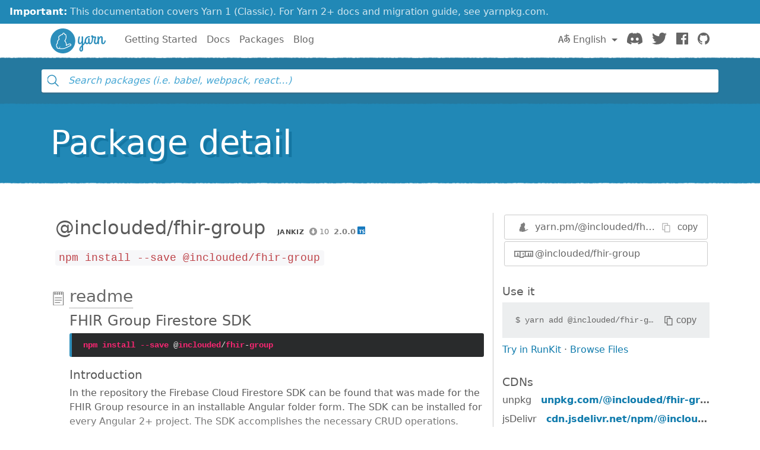

--- FILE ---
content_type: text/html; charset=utf-8
request_url: https://classic.yarnpkg.com/en/package/@inclouded/fhir-group
body_size: 8442
content:
<!DOCTYPE html><html lang="en"><head>
    <meta charset="utf-8">
    <meta http-equiv="X-UA-Compatible" content="IE=edge">
    <meta name="viewport" content="width=device-width, initial-scale=1, viewport-fit=cover">

    <meta property="og:url" content="https://classic.yarnpkg.com/en/package/@inclouded/fhir-group">
    <meta property="og:site_name" content="Yarn">
    <meta property="og:title" content="@inclouded/fhir-group">
    <meta property="og:image" content="https://classic.yarnpkg.com/assets/og_image.png">
    <meta property="og:description" content="``` npm install --save @inclouded/fhir-group ```">

    <title>@inclouded/fhir-group | Yarn</title>
    <meta name="description" content="``` npm install --save @inclouded/fhir-group ```">

    <link rel="canonical" href="https://classic.yarnpkg.com/en/package/@inclouded/fhir-group">
    <link rel="icon" href="/favicon.ico" type="image/x-icon">

    <link rel="search" href="/opensearch.xml" type="application/opensearchdescription+xml" title="Yarn">

    
    <link rel="stylesheet" href="/css/main.css?t=2025-10-21T19:07:25+00:00">
    <meta name="google-site-verification" content="DIcCyEkVaGHm864NWzItnt2n6Gg7hz3l47RBIRyxvcQ">
  </head>
  <body>
    







    








    


<div class="news-container">
  <a class="news-overlay" href="https://yarnpkg.com/getting-started/migration"></a>

  <div class="news-inner">
    <div class="news-line">
      <span class="news-highlight">Important:</span> This documentation covers Yarn 1 (Classic).
    </div>
    <div class="news-line">
      For Yarn 2+ docs and migration guide, see yarnpkg.com.
    </div>
  </div>
</div>

    


<nav class="navbar navbar-static-top navbar-light">
  <div class="container">
    <a href="/en/">
      <svg class="logo navbar-logo" xmlns="http://www.w3.org/2000/svg" viewBox="0 0 1154.8 518">
  <defs>
    <path id="main" d="
      M718.6 257.8c-8 27.6-20.8 47.6-35.2 63.6V181c0-9.6-8.4-17.6-21.6-17.6-5.6 0-10.4 2.8-10.4 6.8 0 2.8 1.6 5.2 1.6 12.8v64.4c-4.8 28-16.8 54-32.8 54-11.6 0-18.4-11.6-18.4-33.2 0-33.6 4.4-51.2 11.6-80.8 1.6-6 13.2-22-6.4-22-21.2 0-18.4 8-21.2 14.8 0 0-13.4 47.6-13.4 90 0 34.8 14.6 57.6 41.4 57.6 17.2 0 29.6-11.6 39.2-27.6V351c-26.4 23.2-49.6 43.6-49.6 84 0 25.6 16 46 38.4 46 20.4 0 41.6-14.8 41.6-56.8V355c21.6-18.8 44.8-42.4 58.4-88.8.4-1.6.4-3.6.4-4 0-7.6-7.6-16.4-14-16.4-4 0-7.2 3.6-9.6 12zm-76.8 198c-6.4 0-10.4-9.6-10.4-22 0-24 8.8-39.2 21.6-52.4v42.8c0 7.6 1.6 31.6-11.2 31.6z
      M833.4 301c-9.6 0-13.6-9.6-13.6-18.4v-66c0-9.6-8.4-17.6-21.6-17.6-5.6 0-10.4 2.8-10.4 6.8 0 2.8 1.6 5.2 1.6 12.8v61.6C785 291.4 777.8 301 767 301c-14 0-22.8-12-22.8-32.8 0-57.6 35.6-83.6 66-83.6 4 0 8 .8 11.6.8 4 0 5.2-2.4 5.2-9.2 0-10.4-7.6-16.8-18.4-16.8-48.8 0-95.2 40.8-95.2 107.6 0 34 16.4 60.4 47.6 60.4 15.2 0 26.4-7.2 34.4-16.4 6 9.6 16.8 16.4 30.8 16.4 34.4 0 50.4-36 57.2-62.4.4-1.6.4-2.4.4-2.8 0-7.6-7.6-16.4-14-16.4-4 0-8 3.6-9.6 12-3.6 17.6-10.8 43.2-26.8 43.2z
      M949 327.4c34.4 0 50-36 57.2-62.4 0-.8.4-1.6.4-2.8 0-7.6-7.6-16.4-14-16.4-4 0-8 3.6-9.6 12-3.6 17.6-10.4 43.2-28.8 43.2-10.8 0-16-10.4-16-21.6 0-40 18-87.2 18-92 1.6-9.2-14.4-22.4-19.2-22.4h-20.8c-4 0-8 0-21.2-1.6-4.4-16.4-15.6-21.2-25.2-21.2-10.4 0-20 7.2-20 18.4 0 11.6 7.2 20 17.2 25.6-.4 20.4-2 53.6-6.4 69.6-3.6 13.6 17.2 28 22.4 11.2 7.2-23.2 9.6-58 10-73.6h34.8c-12.8 34.4-20 62.8-20 88.4 0 35.2 22.4 45.6 41.2 45.6z
      M984.6 309.8c0 14.8 11.2 17.6 19.2 17.6 11.6 0 11.2-9.6 11.2-17.2v-58.4c2.8-31.6 27.6-66 39.2-66 7.6 0 8.4 10.4 8.4 22.8v81.2c0 20.4 12.4 37.6 33.6 37.6 34.4 0 51.4-36 58.2-62.4.4-1.6.4-2.4.4-2.8 0-7.6-7.6-16.4-14-16.4-4 0-8 3.6-9.6 12-3.6 17.6-11.8 43.2-27.8 43.2-10.4 0-10.4-14.8-10.4-18.4v-82.8c0-18.4-6.4-40.4-33.2-40.4-19.6 0-34 17.2-44.8 39.6v-18c0-9.6-8.4-17.6-21.6-17.6-5.6 0-10.4 2.8-10.4 6.8 0 2.8 1.6 5.2 1.6 12.8v126.8z
      M259 0c143 0 259 116 259 259S402 518 259 518 0 402 0 259 116 0 259 0z"></path>
  </defs>

  <use class="logo-primary" xlink:href="#main" x="0" y="0"></use>

  <path class="logo-secondary" d="M435.2 337.5c-1.8-14.2-13.8-24-29.2-23.8-23 .3-42.3 12.2-55.1 20.1-5 3.1-9.3 5.4-13 7.1.8-11.6.1-26.8-5.9-43.5-7.3-20-17.1-32.3-24.1-39.4 8.1-11.8 19.2-29 24.4-55.6 4.5-22.7 3.1-58-7.2-77.8-2.1-4-5.6-6.9-10-8.1-1.8-.5-5.2-1.5-11.9.4C293.1 96 289.6 93.8 286.9 92c-5.6-3.6-12.2-4.4-18.4-2.1-8.3 3-15.4 11-22.1 25.2-1 2.1-1.9 4.1-2.7 6.1-12.7.9-32.7 5.5-49.6 23.8-2.1 2.3-6.2 4-10.5 5.6h.1c-8.8 3.1-12.8 10.3-17.7 23.3-6.8 18.2.2 36.1 7.1 47.7-9.4 8.4-21.9 21.8-28.5 37.5-8.2 19.4-9.1 38.4-8.8 48.7-7 7.4-17.8 21.3-19 36.9-1.6 21.8 6.3 36.6 9.8 42 1 1.6 2.1 2.9 3.3 4.2-.4 2.7-.5 5.6.1 8.6 1.3 7 5.7 12.7 12.4 16.3 13.2 7 31.6 10 45.8 2.9 5.1 5.4 14.4 10.6 31.3 10.6h1c4.3 0 58.9-2.9 74.8-6.8 7.1-1.7 12-4.7 15.2-7.4 10.2-3.2 38.4-12.8 65-30 18.8-12.2 25.3-14.8 39.3-18.2 13.6-3.3 22.1-15.7 20.4-29.4zm-23.8 14.7c-16 3.8-24.1 7.3-43.9 20.2-30.9 20-64.7 29.3-64.7 29.3s-2.8 4.2-10.9 6.1c-14 3.4-66.7 6.3-71.5 6.4-12.9.1-20.8-3.3-23-8.6-6.7-16 9.6-23 9.6-23s-3.6-2.2-5.7-4.2c-1.9-1.9-3.9-5.7-4.5-4.3-2.5 6.1-3.8 21-10.5 27.7-9.2 9.3-26.6 6.2-36.9.8-11.3-6 .8-20.1.8-20.1s-6.1 3.6-11-3.8c-4.4-6.8-8.5-18.4-7.4-32.7 1.2-16.3 19.4-32.1 19.4-32.1s-3.2-24.1 7.3-48.8c9.5-22.5 35.1-40.6 35.1-40.6s-21.5-23.8-13.5-45.2c5.2-14 7.3-13.9 9-14.5 6-2.3 11.8-4.8 16.1-9.5 21.5-23.2 48.9-18.8 48.9-18.8s13-39.5 25-31.8c3.7 2.4 17 32 17 32s14.2-8.3 15.8-5.2c8.6 16.7 9.6 48.6 5.8 68-6.4 32-22.4 49.2-28.8 60-1.5 2.5 17.2 10.4 29 43.1 10.9 29.9 1.2 55 2.9 57.8.3.5.4.7.4.7s12.5 1 37.6-14.5c13.4-8.3 29.3-17.6 47.4-17.8 17.5-.3 18.4 20.2 5.2 23.4z"></path>
</svg>

      <span class="sr-only">Yarn</span>
    </a>

    <div class="clearfix hidden-lg-up">
      <button class="navbar-toggler hidden-lg-up float-right" type="button" data-toggle="collapse" data-target="#navbar" aria-controls="exCollapsingNavbar2" aria-expanded="false" aria-label="Toggle navigation"></button>
    </div>

    <div class="collapse navbar-toggleable-md" id="navbar">
      <ul class="nav navbar-nav">
        <li class="nav-item">
          <a class="nav-link" href="/en/docs/getting-started">Getting Started</a>
        </li>
        <li class="nav-item">
          <a class="nav-link" href="/en/docs">Docs</a>
        </li>
        <li class="nav-item">
          <a class="nav-link" href="/en/packages">Packages</a>
        </li>
        <li class="nav-item">
          <a class="nav-link" href="/blog">Blog</a>
        </li>
      </ul>

      <ul class="nav navbar-nav navbar-nav-right float-lg-right">
         
        <li class="nav-item dropdown">
          <a id="dropdownNavLanguage" class="nav-link dropdown-toggle" role="button" href="#" data-toggle="dropdown" aria-haspopup="true" aria-expanded="false">
            <svg class="language navbar-icon" xmlns="http://www.w3.org/2000/svg" viewBox="0 0 20 20">
  <path d="M19.753 10.909c-.624-1.707-2.366-2.726-4.661-2.726-.09 0-.176.002-.262.006l-.016-2.063 3.525-.607c.115-.019.133-.119.109-.231-.023-.111-.167-.883-.188-.976-.027-.131-.102-.127-.207-.109-.104.018-3.25.461-3.25.461l-.013-2.078c-.001-.125-.069-.158-.194-.156l-1.025.016c-.105.002-.164.049-.162.148l.033 2.307s-3.061.527-3.144.543c-.084.014-.17.053-.151.143.019.09.19 1.094.208 1.172.018.08.072.129.188.107l2.924-.504.035 2.018c-1.077.281-1.801.824-2.256 1.303-.768.807-1.207 1.887-1.207 2.963 0 1.586.971 2.529 2.328 2.695 3.162.387 5.119-3.06 5.769-4.715 1.097 1.506.256 4.354-2.094 5.98-.043.029-.098.129-.033.207l.619.756c.08.096.206.059.256.023 2.51-1.73 3.661-4.515 2.869-6.683zm-7.386 3.188c-.966-.121-.944-.914-.944-1.453 0-.773.327-1.58.876-2.156a3.21 3.21 0 0 1 1.229-.799l.082 4.277a2.773 2.773 0 0 1-1.243.131zm2.427-.553l.046-4.109c.084-.004.166-.01.252-.01.773 0 1.494.145 1.885.361.391.217-1.023 2.713-2.183 3.758zm-8.95-7.668a.196.196 0 0 0-.196-.145h-1.95a.194.194 0 0 0-.194.144L.008 16.916c-.017.051-.011.076.062.076h1.733c.075 0 .099-.023.114-.072l1.008-3.318h3.496l1.008 3.318c.016.049.039.072.113.072h1.734c.072 0 .078-.025.062-.076-.014-.05-3.083-9.741-3.494-11.04zm-2.618 6.318l1.447-5.25 1.447 5.25H3.226z"></path>
</svg>
 English
            </a>
            <div class="dropdown-menu" aria-labelledby="dropdownNavLanguage" id="dropdownNavLanguageMenu">
               
              <a href="https://classic.yarnpkg.com/en/package/@inclouded/fhir-group" class="dropdown-item active" data-lang="en">
                English
                </a>
                                  
              <a href="https://classic.yarnpkg.com/es-ES/package/@inclouded/fhir-group" class="dropdown-item" data-lang="es">
                Español
                </a>
                      
              <a href="https://classic.yarnpkg.com/fr/package/@inclouded/fhir-group" class="dropdown-item" data-lang="fr">
                Français
                </a>
                      
              <a href="https://classic.yarnpkg.com/id-ID/package/@inclouded/fhir-group" class="dropdown-item" data-lang="id">
                Bahasa Indonesia
                </a>
                    
              <a href="https://classic.yarnpkg.com/ja/package/@inclouded/fhir-group" class="dropdown-item" data-lang="ja">
                日本語
                </a>
                              
              <a href="https://classic.yarnpkg.com/pt-BR/package/@inclouded/fhir-group" class="dropdown-item" data-lang="pt-br">
                Português (Brasil)
                </a>
                    
              <a href="https://classic.yarnpkg.com/ru/package/@inclouded/fhir-group" class="dropdown-item" data-lang="ru">
                Русский
                </a>
                        
              <a href="https://classic.yarnpkg.com/tr/package/@inclouded/fhir-group" class="dropdown-item" data-lang="tr">
                Türkçe
                </a>
                  
              <a href="https://classic.yarnpkg.com/uk/package/@inclouded/fhir-group" class="dropdown-item" data-lang="uk">
                Українська
                </a>
                    
              <a href="https://classic.yarnpkg.com/zh-Hans/package/@inclouded/fhir-group" class="dropdown-item" data-lang="zh-cn">
                中文
                </a>
                  
              <a href="https://classic.yarnpkg.com/zh-Hant/package/@inclouded/fhir-group" class="dropdown-item" data-lang="zh-hk">
                繁體中文
                </a>
                 
            </div>
        </li>
        

        <li class="nav-item">
          <a class="nav-link" href="https://discord.gg/yarnpkg">
            <svg class="discord navbar-icon" xmlns="http://www.w3.org/2000/svg" role="img" aria-labelledby="discord-svg" fill="none" viewBox="0 0 71 55">
  <title id="discord-svg">Discord</title>
<path d="M60.1045 4.8978C55.5792 2.8214 50.7265 1.2916 45.6527 0.41542C45.5603 0.39851 45.468 0.440769 45.4204 0.525289C44.7963 1.6353 44.105 3.0834 43.6209 4.2216C38.1637 3.4046 32.7345 3.4046 27.3892 4.2216C26.905 3.0581 26.1886 1.6353 25.5617 0.525289C25.5141 0.443589 25.4218 0.40133 25.3294 0.41542C20.2584 1.2888 15.4057 2.8186 10.8776 4.8978C10.8384 4.9147 10.8048 4.9429 10.7825 4.9795C1.57795 18.7309 -0.943561 32.1443 0.293408 45.3914C0.299005 45.4562 0.335386 45.5182 0.385761 45.5576C6.45866 50.0174 12.3413 52.7249 18.1147 54.5195C18.2071 54.5477 18.305 54.5139 18.3638 54.4378C19.7295 52.5728 20.9469 50.6063 21.9907 48.5383C22.0523 48.4172 21.9935 48.2735 21.8676 48.2256C19.9366 47.4931 18.0979 46.6 16.3292 45.5858C16.1893 45.5041 16.1781 45.304 16.3068 45.2082C16.679 44.9293 17.0513 44.6391 17.4067 44.3461C17.471 44.2926 17.5606 44.2813 17.6362 44.3151C29.2558 49.6202 41.8354 49.6202 53.3179 44.3151C53.3935 44.2785 53.4831 44.2898 53.5502 44.3433C53.9057 44.6363 54.2779 44.9293 54.6529 45.2082C54.7816 45.304 54.7732 45.5041 54.6333 45.5858C52.8646 46.6197 51.0259 47.4931 49.0921 48.2228C48.9662 48.2707 48.9102 48.4172 48.9718 48.5383C50.038 50.6034 51.2554 52.5699 52.5959 54.435C52.6519 54.5139 52.7526 54.5477 52.845 54.5195C58.6464 52.7249 64.529 50.0174 70.6019 45.5576C70.6551 45.5182 70.6887 45.459 70.6943 45.3942C72.1747 30.0791 68.2147 16.7757 60.1968 4.9823C60.1772 4.9429 60.1437 4.9147 60.1045 4.8978ZM23.7259 37.3253C20.2276 37.3253 17.3451 34.1136 17.3451 30.1693C17.3451 26.225 20.1717 23.0133 23.7259 23.0133C27.308 23.0133 30.1626 26.2532 30.1066 30.1693C30.1066 34.1136 27.28 37.3253 23.7259 37.3253ZM47.3178 37.3253C43.8196 37.3253 40.9371 34.1136 40.9371 30.1693C40.9371 26.225 43.7636 23.0133 47.3178 23.0133C50.9 23.0133 53.7545 26.2532 53.6986 30.1693C53.6986 34.1136 50.9 37.3253 47.3178 37.3253Z"></path>
</svg>

            <span class="sr-only">Discord</span>
          </a>
        </li>
        <li class="nav-item">
          <a class="nav-link" href="https://twitter.com/yarnpkg">
            <svg class="twitter navbar-icon" xmlns="http://www.w3.org/2000/svg" viewBox="0 0 250 203.1" role="img" aria-labelledby="twitter-svg">
  <title id="twitter-svg">Twitter</title>
  <path d="M78.6 203.1c94.3 0 145.9-78.2 145.9-145.9 0-2.2 0-4.4-.1-6.6 10-7.3 18.7-16.3 25.6-26.5-9.4 4.1-19.3 6.9-29.5 8.1 10.7-6.4 18.7-16.5 22.5-28.4-10.1 6-21.1 10.2-32.6 12.4C191-4.5 158.5-5.5 137.8 14c-13.3 12.5-19 31.2-14.8 49C81.9 60.9 43.4 41.4 17.4 9.4 3.8 32.8 10.7 62.8 33.3 77.8c-8.2-.2-16.1-2.4-23.3-6.4v.6c0 24.4 17.2 45.4 41.2 50.3-7.6 2.1-15.5 2.4-23.2.9 6.7 20.9 26 35.2 47.9 35.6-18.2 14.3-40.6 22-63.7 22-4.1 0-8.2-.3-12.2-.7 23.5 15.1 50.7 23 78.6 23"></path>
</svg>

            <span class="sr-only">Twitter</span>
          </a>
        </li>
        <li class="nav-item">
          <a class="nav-link" href="https://www.facebook.com/yarnpkg">
            <svg class="facebook navbar-icon" xmlns="http://www.w3.org/2000/svg" viewBox="0 0 266.9 266.9" role="img" aria-labelledby="facebook-svg">
  <title id="facebook-svg">Facebook</title>
  <path d="M252.2 0H14.7C6.6 0 0 6.6 0 14.7v237.4c0 8.1 6.6 14.7 14.7 14.7h127.8V163.5h-34.8v-40.3h34.8V93.6c0-34.5 21.1-53.2 51.8-53.2 14.7 0 27.4 1.1 31.1 1.6v36h-21.3c-16.7 0-20 7.9-20 19.6v25.7H224l-5.2 40.3h-34.7V267h68c8.1 0 14.7-6.6 14.7-14.7V14.7c.1-8.1-6.5-14.7-14.6-14.7z"></path>
</svg>

            <span class="sr-only">Facebook</span>
          </a>
        </li>
        <li class="nav-item">
          <a class="nav-link" href="https://github.com/yarnpkg">
            <svg class="github navbar-icon" xmlns="http://www.w3.org/2000/svg" viewBox="0 0 32.6 31.8" role="img" aria-labelledby="github-svg">
  <title id="github-svg">GitHub</title>
  <path d="M16.3 0C7.3 0 0 7.3 0 16.3c0 7.2 4.7 13.3 11.1 15.5.8.1 1.1-.4 1.1-.8v-2.8c-4.5 1-5.5-2.2-5.5-2.2-.7-1.9-1.8-2.4-1.8-2.4-1.5-1 .1-1 .1-1 1.6.1 2.5 1.7 2.5 1.7 1.5 2.5 3.8 1.8 4.7 1.4.1-1.1.6-1.8 1-2.2-3.6-.4-7.4-1.8-7.4-8.1 0-1.8.6-3.2 1.7-4.4-.1-.3-.7-2 .2-4.2 0 0 1.4-.4 4.5 1.7 1.3-.4 2.7-.5 4.1-.5 1.4 0 2.8.2 4.1.5 3.1-2.1 4.5-1.7 4.5-1.7.9 2.2.3 3.9.2 4.3 1 1.1 1.7 2.6 1.7 4.4 0 6.3-3.8 7.6-7.4 8 .6.5 1.1 1.5 1.1 3V31c0 .4.3.9 1.1.8 6.5-2.2 11.1-8.3 11.1-15.5C32.6 7.3 25.3 0 16.3 0z"></path>
</svg>

            <span class="sr-only">GitHub</span>
          </a>
        </li>
      </ul>
    </div>
  </div>
</nav>

    <div id="search"><div class="ais-InstantSearch__root"><div class="full-searchbox "><div class="ais-SearchBox"><form novalidate="" class="ais-SearchBox-form" action="" role="search"><input type="search" placeholder="Search packages (i.e. babel, webpack, react…)" autocomplete="off" autocorrect="off" autocapitalize="off" spellcheck="false" required="" maxlength="512" class="ais-SearchBox-input" value=""><button type="submit" title="Submit your search query." class="ais-SearchBox-submit"><svg class="ais-SearchBox-submitIcon" xmlns="http://www.w3.org/2000/svg" width="10" height="10" viewBox="0 0 40 40"><path d="M26.804 29.01c-2.832 2.34-6.465 3.746-10.426 3.746C7.333 32.756 0 25.424 0 16.378 0 7.333 7.333 0 16.378 0c9.046 0 16.378 7.333 16.378 16.378 0 3.96-1.406 7.594-3.746 10.426l10.534 10.534c.607.607.61 1.59-.004 2.202-.61.61-1.597.61-2.202.004L26.804 29.01zm-10.426.627c7.323 0 13.26-5.936 13.26-13.26 0-7.32-5.937-13.257-13.26-13.257C9.056 3.12 3.12 9.056 3.12 16.378c0 7.323 5.936 13.26 13.258 13.26z"></path></svg></button><button type="reset" title="Clear the search query." class="ais-SearchBox-reset" hidden=""><svg class="ais-SearchBox-resetIcon" xmlns="http://www.w3.org/2000/svg" viewBox="0 0 20 20" width="10" height="10"><path d="M8.114 10L.944 2.83 0 1.885 1.886 0l.943.943L10 8.113l7.17-7.17.944-.943L20 1.886l-.943.943-7.17 7.17 7.17 7.17.943.944L18.114 20l-.943-.943-7.17-7.17-7.17 7.17-.944.943L0 18.114l.943-.943L8.113 10z"></path></svg></button></form></div></div><span></span></div></div>
    <main>


<div class="hero">
  <div class="container">
    <h1 class="hero-text display-4">Package detail</h1>
  </div>
</div>

<div class="container">
  
<div id="pkg-detail"><div class="details row"><section class="details-main col-lg-8"><header class="details-main--header"><h2 class="details-main--title d-inline-block m-2">@inclouded/fhir-group</h2><div class="details-main--info d-inline-block m-2"><a class="ais-Hit-ownerLink" href="https://www.npmjs.com/~jankiz"><img width="20" height="20" class="ais-Hit-ownerAvatar" alt="" src="https://res.cloudinary.com/hilnmyskv/image/fetch/w_40,h_40,f_auto,q_80,fl_lossy/https://gravatar.com/avatar/0eaa27d8229e88ee1cfa9ffa2fc33764">jankiz</a><span class="ais-Hit-popular null" title="10 downloads in the last 30 days">10</span><span class="ais-Hit-version">2.0.0</span><img class="ais-Hit-typescript" src="/assets/search/ico-typescript.svg" alt="TypeScript support: included" title="TypeScript support: included"></div><div><p class="m-2 lead"><code>npm install --save @inclouded/fhir-group</code></p></div></header><section id="readme" class="details-doc"><h3 class="details-doc--title details-doc--title__readme py-1"><a href="#readme">readme</a></h3><div class="details-doc--content readMore readMore--collapsed"><div class="readMore--content" style="max-height: 250px;"><article><h1 id="fhir-group-firestore-sdk">FHIR Group Firestore SDK</h1>
<pre><code class="css"><span class="hljs-selector-tag">npm</span> <span class="hljs-selector-tag">install</span> <span class="hljs-selector-tag">--save</span> @<span class="hljs-keyword">inclouded</span>/<span class="hljs-keyword">fhir</span>-<span class="hljs-keyword">group</span></code></pre><h2 id="introduction">Introduction</h2>
<p>In the repository the Firebase Cloud Firestore SDK can be found that was made for the FHIR Group resource in an installable Angular folder form. The SDK can be installed for every Angular 2+ project. The SDK accomplishes the necessary CRUD operations.</p>
<h2 id="usage">Usage</h2>
<ol>
<li><p>For using the SDK an Angular 2+ project is needed, in which we can establish a connection to a Firestore database instance. (configured in environments.ts)</p>
</li>
<li><p>The SDK can be used in a Service in the following way:</p>
</li>
</ol>
<pre><code class="typescript"><span class="hljs-keyword">import</span> { Injectable } <span class="hljs-keyword">from</span> <span class="hljs-string">'@angular/core'</span>;
<span class="hljs-keyword">import</span> { Observable } <span class="hljs-keyword">from</span> <span class="hljs-string">'rxjs'</span>;
<span class="hljs-keyword">import</span> { GroupApi } <span class="hljs-keyword">from</span> <span class="hljs-string">'@inclouded/fhir-group'</span>;
<span class="hljs-keyword">import</span> { AngularFirestore } <span class="hljs-keyword">from</span> <span class="hljs-string">'@angular/fire/firestore'</span>;
<span class="hljs-keyword">import</span> { IGroup } <span class="hljs-keyword">from</span> <span class="hljs-string">'@ahryman40k/ts-fhir-types/lib/R4'</span>;

<span class="hljs-meta">@Injectable</span>()
<span class="hljs-keyword">export</span> <span class="hljs-keyword">class</span> GroupService {

    GroupApi: GroupApi;
    <span class="hljs-keyword">constructor</span>(<span class="hljs-params"><span class="hljs-keyword">private</span> afs: AngularFirestore</span>) {
        <span class="hljs-keyword">this</span>.GroupApi = <span class="hljs-keyword">new</span> GroupApi(<span class="hljs-keyword">this</span>.afs);
    }

    getGroups(): Observable&lt;IGroup[]&gt; {
        <span class="hljs-keyword">return</span> <span class="hljs-keyword">this</span>.GroupApi.getAll();
    }

    addGroup(group: IGroup) {
        <span class="hljs-keyword">return</span> <span class="hljs-keyword">this</span>.GroupApi.add(group);
    }

    deleteGroup(groupId: <span class="hljs-built_in">string</span>) {
        <span class="hljs-keyword">return</span> <span class="hljs-keyword">this</span>.GroupApi.delete(groupId);
    }

    updateGroup(group: IGroup) {
        <span class="hljs-keyword">return</span> <span class="hljs-keyword">this</span>.GroupApi.update(group);
    }

    getGroupsByStatus(status: <span class="hljs-built_in">boolean</span>) {
        <span class="hljs-keyword">return</span> <span class="hljs-keyword">this</span>.GroupApi.getGroupsByStatus(status);
    }

    getGroupsByMember(member: <span class="hljs-built_in">string</span>): Observable&lt;IGroup[]&gt; {
        <span class="hljs-keyword">return</span> <span class="hljs-keyword">this</span>.GroupApi.getGroupsByMember(member);
    }

    getGroupsByType(<span class="hljs-keyword">type</span>: <span class="hljs-built_in">string</span>): Observable&lt;IGroup[]&gt; {
        <span class="hljs-keyword">return</span> <span class="hljs-keyword">this</span>.GroupApi.getGroupsByType(<span class="hljs-keyword">type</span>);
    }

    getGroupsByName(name: <span class="hljs-built_in">string</span>): Observable&lt;IGroup[]&gt; {
        <span class="hljs-keyword">return</span> <span class="hljs-keyword">this</span>.GroupApi.getGroupsByName(name);
    }

    getGroupsByManagingEntity(managingEntity: <span class="hljs-built_in">string</span>): Observable&lt;IGroup[]&gt; {
        <span class="hljs-keyword">return</span> <span class="hljs-keyword">this</span>.GroupApi.getGroupsByManagingEntity(managingEntity);
    }

    getGroupsByNameSubStr(nameSubStr: <span class="hljs-built_in">string</span>) {
        <span class="hljs-keyword">return</span> <span class="hljs-keyword">this</span>.GroupApi.getGroupsByNameSubStr(nameSubStr);
    }
}
</code></pre><h2 id="usage-with-mongodb">Usage with MongoDB</h2>
<p>See in the description of FhirApi:
<a href="https://www.npmjs.com/package/@inclouded/fhirapi">a link</a></p>
<blockquote>
<p>The Group class must be equal with the form.value, this way there's no need for building the object locally. For the usage of the more complex objects there are more available interfaces, the properties of Group that possess more complex objects build upon these. </p>
</blockquote>
<p>Developer: Zoltán R. Jánki (<a href="mailto:jankiz@inf.u-szeged.hu">jankiz@inf.u-szeged.hu</a>), Gábor Simon (<a href="mailto:simonovszkij@gmail.com">simonovszkij@gmail.com</a>)</p>
</article></div><button class="readMore--button">Display full readme<img src="/assets/detail/ico-readmore.svg" alt="" class="readMore--icon"></button></div></section></section><aside class="details-side col-lg-4"><article class="details-side--links"><div class="detail-links"><div class="details-links--link details-links--link__yarn"><img src="/assets/search/ico-yarn.svg" alt=""><div class="copyable"><div class="copyable--content"><span><a href="https://yarn.pm/@inclouded/fhir-group"><span class="text-hide">https://</span>yarn.pm/@inclouded/fhir-group</a></span></div><button class="copyable--button user-select-none"><img src="/assets/detail/ico-copy-default.svg" alt="" class="copyable--button__img">copy</button></div></div><a href="https://www.npmjs.com/package/@inclouded/fhir-group" class="details-links--link details-links--link__npm"><img src="/assets/search/ico-npm.svg" alt="">@inclouded/fhir-group</a></div></article><article class="details-side--copy"><h1>Use it</h1><div class="copyable"><code class="copyable--content">$ <span>yarn add @inclouded/fhir-group</span></code><button class="copyable--button user-select-none"><img src="/assets/detail/ico-copy-default.svg" alt="" class="copyable--button__img">copy</button></div><div><a class="details-side--runkit" href="https://runkit.com/npm/@inclouded/fhir-group" target="_blank" rel="noopener noreferrer">Try in RunKit</a> · <a href="#">Browse Files</a></div></article><article class="details-side--cdns"><h1>CDNs</h1><dl><div class="d-flex justify-items-between w-100"><dt>unpkg</dt><span class="dotted flex-grow"></span><dd><a href="https://unpkg.com/@inclouded/fhir-group@2.0.0/" target="_blank" rel="noopener noreferrer">unpkg.com/@inclouded/fhir-group/</a></dd></div><div class="d-flex justify-items-between w-100"><dt>jsDelivr</dt><span class="dotted flex-grow"></span><dd><a href="https://cdn.jsdelivr.net/npm/@inclouded/fhir-group@2.0.0/" target="_blank" rel="noopener noreferrer">cdn.jsdelivr.net/npm/@inclouded/fhir-group/</a></dd></div><div class="d-flex justify-items-between w-100"><dt>bundle.run</dt><span class="dotted flex-grow"></span><dd><a href="https://bundle.run/@inclouded/fhir-group@2.0.0" target="_blank" rel="noopener noreferrer">bundle.run/@inclouded/fhir-group</a></dd></div></dl></article><article class="details-side--popularity"><h1>Popularity</h1><dl><div class="d-flex justify-items-between w-100"><img src="/assets/detail/ico-downloads.svg" alt=""><dt>Downloads last 30 days</dt><span class="dotted flex-grow"></span><dd><span title="10">10</span></dd></div><div class="d-flex justify-items-between w-100"><img src="/assets/detail/ico-downloads.svg" alt=""><dt>jsDelivr last 30 days</dt><span class="dotted flex-grow"></span><dd><span title="0">0</span></dd></div><div class="d-flex justify-items-between w-100"><img src="/assets/detail/ico-dependents.svg" alt=""><dt>Dependents</dt><span class="dotted flex-grow"></span><dd><a href="https://www.npmjs.com/browse/depended/@inclouded/fhir-group" target="_blank" rel="noopener noreferrer" title="0">0</a></dd></div></dl></article><article class="details-side--usage"><h1>Usage</h1><dl><div class="d-flex justify-items-between w-100"><img src="/assets/detail/ico-dependencies.svg" alt=""><dt><details><summary>Dependencies</summary><a href="/en/package/@ahryman40k/ts-fhir-types" title="@ahryman40k/ts-fhir-types@^4.0.23">@ahryman40k/ts-fhir-types</a>, <a href="/en/package/@angular/fire" title="@angular/fire@^5.4.2">@angular/fire</a>, <a href="/en/package/@inclouded/fhirapi" title="@inclouded/fhirapi@^3.0.0">@inclouded/fhirapi</a>, <a href="/en/package/firebase" title="firebase@^6.4.2">firebase</a>, <a href="/en/package/tslib" title="tslib@^1.9.0">tslib</a></details></dt><span class="dotted flex-grow"></span><dd>5</dd></div><div class="d-flex justify-items-between w-100"><img src="/assets/detail/ico-devdependencies.svg" alt=""><dt>DevDependencies</dt><span class="dotted flex-grow"></span><dd>0</dd></div><div class="d-flex justify-items-between w-100"><img src="/assets/detail/ico-package-json.svg" alt=""><dt>Packages</dt><span class="dotted flex-grow"></span><dd><a target="_blank" rel="noopener noreferrer" href="https://cdn.jsdelivr.net/npm/@inclouded/fhir-group/package.json">see package.json</a></dd></div></dl></article><article class="details-side--tags"><h1>Tags</h1><dl><div class="d-flex justify-items-between w-100"><dt><code>latest</code></dt><span class="dotted flex-grow"></span><dd>2.0.0</dd></div></dl></article><article class="details-side--versions"><h1>Versions</h1><dl><div class="d-flex justify-items-between w-100"><dt>January 26, 2021</dt><span class="dotted flex-grow"></span><dd>2.0.0</dd></div><div class="d-flex justify-items-between w-100"><dt>August 6, 2020</dt><span class="dotted flex-grow"></span><dd>1.0.5</dd></div><div class="d-flex justify-items-between w-100"><dt>July 23, 2020</dt><span class="dotted flex-grow"></span><dd>1.0.4</dd></div></dl><button class="readMore--button">Display all<img src="/assets/detail/ico-readmore.svg" alt="" class="readMore--icon"></button></article><article class="details-side--contributors"><h1>Contributors</h1><ul class="list-unstyled m-2"><li class="mb-1"><a class="ais-Hit-ownerLink" href="https://www.npmjs.com/~zbiacsi"><img width="20" height="20" class="ais-Hit-ownerAvatar" alt="" src="https://res.cloudinary.com/hilnmyskv/image/fetch/w_40,h_40,f_auto,q_80,fl_lossy/https://gravatar.com/avatar/91f91891ccd71c7a7a9f4cf480780e97">zbiacsi</a></li><li class="mb-1"><a class="ais-Hit-ownerLink" href="https://www.npmjs.com/~bilickiv"><img width="20" height="20" class="ais-Hit-ownerAvatar" alt="" src="https://res.cloudinary.com/hilnmyskv/image/fetch/w_40,h_40,f_auto,q_80,fl_lossy/https://gravatar.com/avatar/9526145272c63d303d4bd0d99dc63d91">bilickiv</a></li><li class="mb-1"><a class="ais-Hit-ownerLink" href="https://www.npmjs.com/~m2m-deploy"><img width="20" height="20" class="ais-Hit-ownerAvatar" alt="" src="https://res.cloudinary.com/hilnmyskv/image/fetch/w_40,h_40,f_auto,q_80,fl_lossy/https://gravatar.com/avatar/37d31143beed6c367542fc1b12ecd3fc">m2m-deploy</a></li><li class="mb-1"><a class="ais-Hit-ownerLink" href="https://www.npmjs.com/~jankiz"><img width="20" height="20" class="ais-Hit-ownerAvatar" alt="" src="https://res.cloudinary.com/hilnmyskv/image/fetch/w_40,h_40,f_auto,q_80,fl_lossy/https://gravatar.com/avatar/0eaa27d8229e88ee1cfa9ffa2fc33764">jankiz</a></li><li class="mb-1"><a class="ais-Hit-ownerLink" href="https://www.npmjs.com/~grindy"><img width="20" height="20" class="ais-Hit-ownerAvatar" alt="" src="https://res.cloudinary.com/hilnmyskv/image/fetch/w_40,h_40,f_auto,q_80,fl_lossy/https://gravatar.com/avatar/da7fed4369be7252f93e07e4b0bbabe9">grindy</a></li></ul></article></aside><script type="application/ld+json">{"@context":"http://schema.org","@type":"SoftwareApplication","name":"@inclouded/fhir-group","description":"``` npm install --save @inclouded/fhir-group ```","url":"/en/package/@inclouded/fhir-group","keywords":"","applicationCategory":"DeveloperApplication","offers":{"@type":"Offer","price":"0.00"}}</script></div></div>

</div>
</main>
    


<hr class="footer-divider">

<div class="container">
  <footer class="footer">
    <div class="footer-left">
      <span class="footer-item">Yarn</span>
      <span class="footer-item"><a href="https://github.com/yarnpkg/yarn/blob/master/LICENSE">Distributed under BSD License</a></span>
      <span class="footer-item"><a href="/en/org/code-of-conduct">Code of Conduct</a></span>
    </div>

    <div class="footer-right">
      

      
        <span class="footer-item"><a href="https://github.com/yarnpkg/website/edit/master/lang/en/package.html">Edit this page</a></span>
      
    </div>
  </footer>
</div>



    


    
    
    
    
      
    
  

</body></html>